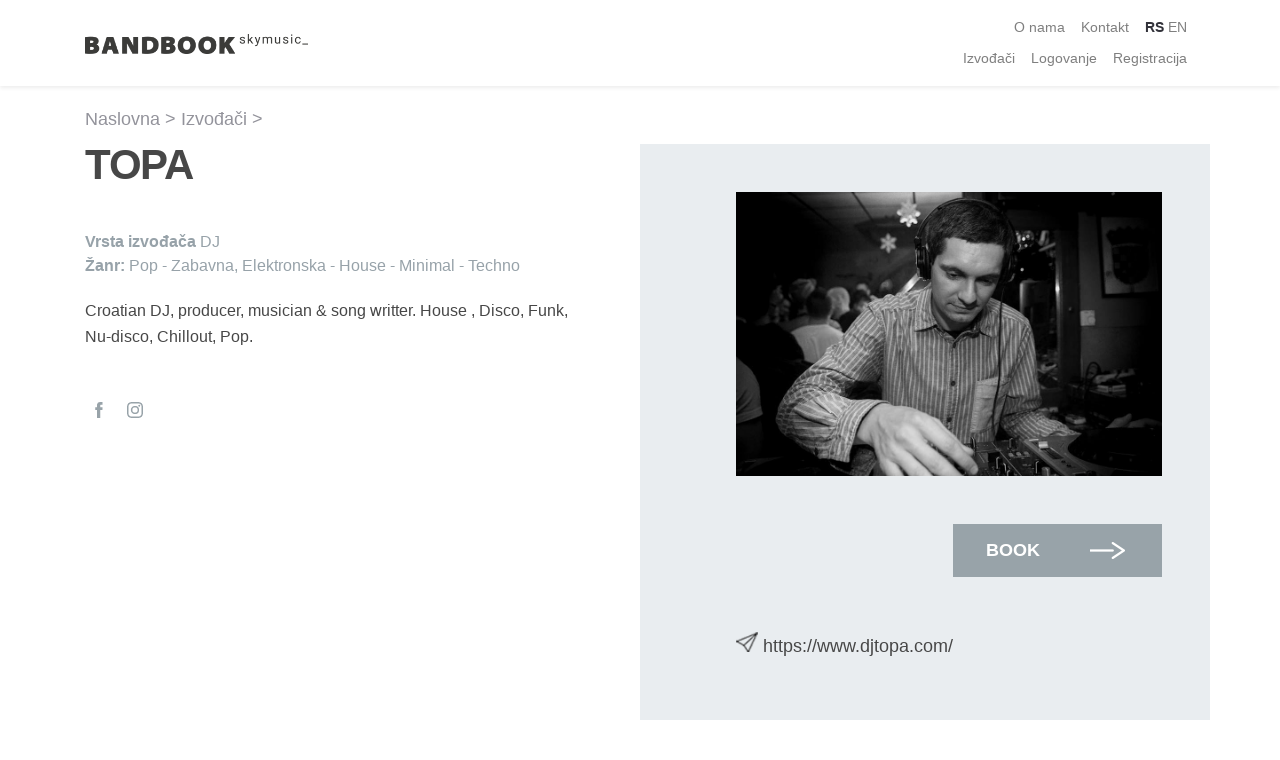

--- FILE ---
content_type: text/html; charset=UTF-8
request_url: https://thebandbook.com/band/896/topa
body_size: 32859
content:
<!doctype html>
<html lang="rs">
<head>
    <meta charset="utf-8">
    <meta name="viewport" content="width=device-width, initial-scale=1">

    <!-- CSRF Token -->
    <meta name="csrf-token" content="yhlcb3Hc2rbNfUEj9uZptOMT1NhrICPcS3ni2RbO">

        <title>
         
            TOPA - The Bandbook | SPAJA BENDOVE, UMETNIKE I ZABAVU
            </title>
    <meta name="description" content="
Croatian DJ, producer, musician &amp; song writter.
House , Disco, Funk, Nu-disco, Chillout, Pop.
" />
    <meta name="author" content="SKYMUSIC | Dragan Stevanović">
    <meta name="copyright" content="Copyright © 2021 Skymusic, All Rights Reserved">

    <meta property="og:url"           content="https://thebandbook.com/">
    <meta property="og:type"          content="website" />
    <meta property="og:title"         content=" TOPA - The Bandbook | SPAJA BENDOVE, UMETNIKE I ZABAVU " />
    <meta property="og:description"   content="
Croatian DJ, producer, musician &amp; song writter.
House , Disco, Funk, Nu-disco, Chillout, Pop.
" />
                                                                                                                                                                                                                                                                                                                                                            <meta property="og:image"         content="https://thebandbook.com//uploads/band/896/photos//ING0TsrtTJOnG4Enbq2tGv6dWhim73KZTlCFIUcr.jpeg"/>
                <link rel="canonical" href="https://thebandbook.com/" />

    <!-- Scripts -->
    

    <!-- Fonts -->
    <link rel="dns-prefetch" href="//fonts.gstatic.com">
    <link href="https://fonts.googleapis.com/css?family=Nunito" rel="stylesheet">
    <link href="https://cdnjs.cloudflare.com/ajax/libs/font-awesome/4.7.0/css/font-awesome.css" rel="stylesheet" />
    <link href="https://cdn.jsdelivr.net/npm/select2@4.1.0-beta.1/dist/css/select2.min.css" rel="stylesheet" />
    <!-- Styles -->
    <link href="https://thebandbook.com/css/app.css" rel="stylesheet">
    <link href="https://unpkg.com/aos@2.3.1/dist/aos.css" rel="stylesheet">
    <style>
    .owl-carousel {
    .item {
        height: auto;
        padding: 0;
    }
}

.owl-theme .owl-dots .owl-dot.active span {
    background-color: #323232 !important;
}
</style>
    <!-- Livewire Styles -->
<style>
    [wire\:loading], [wire\:loading\.delay] {
        display: none;
    }

    [wire\:offline] {
        display: none;
    }

    [wire\:dirty]:not(textarea):not(input):not(select) {
        display: none;
    }

    input:-webkit-autofill, select:-webkit-autofill, textarea:-webkit-autofill {
        animation-duration: 50000s;
        animation-name: livewireautofill;
    }

    @keyframes livewireautofill { from {} }
</style>
</head>
<body>
    <div id="app">
        <nav class="navbar navbar-expand-md navbar-light bg-white shadow-sm ">
    <div class="container">
        <a class="navbar-brand" href="https://thebandbook.com">
            <img class="logo" src="https://thebandbook.com/images/logo/logo.png" alt="Bandbook Skymusic">
        </a>
        <button class="navbar-toggler" type="button" data-toggle="collapse" data-target="#navbarSupportedContent" aria-controls="navbarSupportedContent" aria-expanded="false" aria-label="Toggle navigation">
            <span class="navbar-toggler-icon"></span>
        </button>

        <div class="collapse navbar-collapse" id="navbarSupportedContent">
            <!-- Left Side Of Navbar -->
            <ul class="navbar-nav mr-auto">
                
            </ul>

            <!-- Right Side Of Navbar -->
            <div class="row">
                
                <div class="col-12 text-right">
                    <ul class="navbar-nav ml-auto justify-content-end">               
                         <li class="nav-item">
                            <a class="nav-link pb-0" href="/about-us"> O nama </a>
                        </li> 
                        
                        <li class="nav-item">
                            <a class="nav-link pb-0" href="#footer"> Kontakt </a>
                        </li>
                        
                        <li class="nav-item d-flex hide-on-mobile">
                            <a href="https://thebandbook.com/locale/rs" class="nav-link pb-0 pr-0"  style="font-weight:bold; color: #32323a;" >RS</a>
                            <a href="https://thebandbook.com/locale/en" class="nav-link pb-0 pl-1" >EN</a>
                        </li>
                    </ul>
                </div>
                <div class="col-12 text-right">
                    <ul class="navbar-nav ml-auto justify-content-end">
                        <!-- Authentication Links -->
                                               
                            <li class="nav-item">
                                <a class="nav-link" href="/bands"> Izvođači </a>
                            </li>
                            <li class="nav-item">
                                <a class="nav-link" href="https://thebandbook.com/login"> Logovanje </a>
                            </li>
                                                            <li class="nav-item">
                                    <a class="nav-link" href="https://thebandbook.com/register"> Registracija </a>
                                </li>
                                                        
                                                
                    </ul>
                    <div class="row language-bar">
                        <div class="col-12 py-2">
                            <ul class="navbar-nav  ">
                                <hr style="border-top: 4px solid #98A2AB; margin: 1rem 0 0.5rem auto;width:30px;">
                                 Odaberite jezik                                 <li class="nav-item d-flex justify-content-end">
                                    <a href="https://thebandbook.com/locale/rs" class="nav-link pr-0 py-0"  style="font-weight:bold; color: #32323a;" >RS</a>
                                    <a href="https://thebandbook.com/locale/en" class="nav-link pl-1 py-0" >EN</a>
                                </li>
                            </ul>
                        </div>
                    </div>
                </div>
            </div>
        </div>
    </div>
</nav>
        <div class="container">
                    </div>

        <main class="py-4">
            
           
            
             
                <div wire:id="FvsMu3saErRUkOuIPTSN" wire:initial-data="{&quot;fingerprint&quot;:{&quot;id&quot;:&quot;FvsMu3saErRUkOuIPTSN&quot;,&quot;name&quot;:&quot;show-band&quot;,&quot;locale&quot;:&quot;rs&quot;},&quot;effects&quot;:{&quot;listeners&quot;:[]},&quot;serverMemo&quot;:{&quot;children&quot;:{&quot;qqSN0wP&quot;:{&quot;id&quot;:&quot;x7EDVKPShB7GKLIZdXpi&quot;,&quot;tag&quot;:&quot;div&quot;}},&quot;errors&quot;:[],&quot;htmlHash&quot;:&quot;3096d8a8&quot;,&quot;data&quot;:{&quot;band_id&quot;:&quot;896&quot;},&quot;dataMeta&quot;:[],&quot;checksum&quot;:&quot;defc71be0e36d586f021ecfda6a56432b837519a345ec082c056a63cc48bcd39&quot;}}" class="container" id="band">
    <div class="row">
        <div class="col-12 navigation mb-3">
            
             
                <a href="/">Naslovna > </a><a href="/bands">Izvođači > </a>
                    </div>
        <div class="col-lg-6 col-sm-12">
            <h1>TOPA</h1>

            <h4><strong>Vrsta izvođača</strong> DJ</h4>
            <h4><strong>Žanr:</strong> Pop - Zabavna,  Elektronska - House - Minimal - Techno </h4>
        
            <p>
Croatian DJ, producer, musician &amp; song writter.
House , Disco, Funk, Nu-disco, Chillout, Pop.
</p>

            <div class="mt-5">
                <div class="social-links"> 
                                            <a href="https://www.facebook.com/djtopaofficial" target="_blank"> <svg width="8" height="16" viewBox="0 0 8 16" class="social-size"> <path d="M5.191 16V8h2.15l.286-2.758H5.19l.004-1.38c0-.72.067-1.105 1.072-1.105h1.345V0H5.46C2.877 0 1.968 1.338 1.968 3.587v1.655H.358V8h1.61V16h3.223z" fill="#98A3A9" fill-rule="evenodd"></path> </svg> </a> 
                                                                <a href="https://www.instagram.com/djtopaofficial/" target="_blank"> <svg width="16" height="16" viewBox="0 0 16 16" xmlns="http://www.w3.org/2000/svg" class="social-size"> <path d="M8 0C5.829 0 5.556.01 4.703.048 3.85.088 3.269.222 2.76.42a3.917 3.917 0 0 0-1.417.923A3.927 3.927 0 0 0 .42 2.76C.222 3.268.087 3.85.048 4.7.01 5.555 0 5.827 0 8.001c0 2.172.01 2.444.048 3.297.04.852.174 1.433.372 1.942.205.526.478.972.923 1.417.444.445.89.719 1.416.923.51.198 1.09.333 1.942.372C5.555 15.99 5.827 16 8 16s2.444-.01 3.298-.048c.851-.04 1.433-.174 1.942-.372a3.914 3.914 0 0 0 1.417-.923c.445-.445.718-.891.923-1.417.197-.509.332-1.09.372-1.942C15.99 10.445 16 10.173 16 8s-.01-2.445-.048-3.299c-.04-.851-.175-1.433-.372-1.941a3.926 3.926 0 0 0-.923-1.417A3.91 3.91 0 0 0 13.24.42c-.51-.198-1.092-.333-1.943-.372C10.443.01 10.172 0 7.998 0h.003zm-.717 1.442h.718c2.136 0 2.389.007 3.232.046.78.035 1.204.166 1.486.275.373.145.64.319.92.599.28.28.452.546.598.92.11.281.24.705.275 1.485.039.843.047 1.096.047 3.231s-.008 2.389-.047 3.232c-.035.78-.166 1.203-.275 1.485-.145.373-.319.64-.599.919-.28.28-.546.453-.92.598-.28.11-.705.24-1.485.276-.843.038-1.096.047-3.232.047s-2.39-.009-3.233-.047c-.78-.036-1.203-.166-1.485-.276a2.478 2.478 0 0 1-.92-.598 2.48 2.48 0 0 1-.6-.92c-.109-.281-.24-.705-.275-1.485-.038-.843-.046-1.096-.046-3.233 0-2.136.008-2.388.046-3.231.036-.78.166-1.204.276-1.486.145-.373.319-.64.599-.92.28-.28.546-.453.92-.598.282-.11.705-.24 1.485-.276.738-.034 1.024-.044 2.515-.045v.002zm4.988 1.328a.96.96 0 1 0 0 1.92.96.96 0 0 0 0-1.92zm-4.27 1.122a4.109 4.109 0 1 0 0 8.217 4.109 4.109 0 0 0 0-8.217zm0 1.441a2.667 2.667 0 1 1 0 5.334 2.667 2.667 0 0 1 0-5.334z" fill="#98A3A9" fill-rule="evenodd"></path> </svg> </a>  
                                        
                                    </div>
            </div>
        </div>
        <div class="col-lg-6 col-sm-12  gray-box">
                                                                                                                                                                                                                                                                                                                                                                                                                                                                                                                                                                                                                                                                                                                                                                                                                                                                                                                                                        <img src="https://thebandbook.com/uploads/band/896/photos//ING0TsrtTJOnG4Enbq2tGv6dWhim73KZTlCFIUcr.jpeg" alt="" style="width:100%;">
                                    <div class="row">
                <div class="col-12">
                    <button class="book-btn" type="button"  data-toggle="modal" data-target="#bookingModal">Book</button>
                    
                </div>
                                <div class="col-12">
                    <div class="d-flex align-items-center">
                        <img src="https://thebandbook.com/images/visit-website.png" class="mb-0" style="height: 20px; margin-right: 5px;" alt="">
                        <a href="https://www.djtopa.com/" target="_blank" rel="noopener noreferrer"><p>https://www.djtopa.com/</p></a>
                    </div>
                </div>
                            </div>
        </div>

        <div class="col-12 band-members mt-5">
            <hr>
            <h4>Članovi benda</h4>
            <div class="owl-carousel owl-theme mt-3 mb-3">
                            </div>
        </div>

        <div class="col-12 band-members mt-5">
            <hr>
            <h4>Media</h4>
            <div class="owl-carousel owl-theme mt-3 mb-3">
                                    <div class="item">
                        <iframe width="100%" height="auto" src="https://www.youtube.com/embed/Pf3Rad4Eqyw" frameborder="0" allow="accelerometer; autoplay; encrypted-media; gyroscope; picture-in-picture" allowfullscreen></iframe>
                        <p class="band-member-position">Pocket Palma - More (Topa Remix)</p>    
                    </div>
                                    <div class="item">
                        <iframe width="100%" height="auto" src="https://www.youtube.com/embed/71236r1KlmI" frameborder="0" allow="accelerometer; autoplay; encrypted-media; gyroscope; picture-in-picture" allowfullscreen></iframe>
                        <p class="band-member-position">Vjeko - Samo hodaj dalje (Topa Remix) Lyric Video</p>    
                    </div>
                                    <div class="item">
                        <iframe width="100%" height="auto" src="https://www.youtube.com/embed/rtwygvMhVsI" frameborder="0" allow="accelerometer; autoplay; encrypted-media; gyroscope; picture-in-picture" allowfullscreen></iframe>
                        <p class="band-member-position">pocket palma - godišnji (Topa Extended Remix)</p>    
                    </div>
                            </div>
        </div>

        <div class="col-12 band-members mt-5 mb-5">
            <hr>
            <h4>Slični izvođači</h4>
                            <div class="owl-carousel owl-theme mt-3 mb-3">
                                            <div class="item">
                            <a href="https://thebandbook.com/band/267/dj-kiza">
                            
                            <div class="band-member-container"                                                                                                                                                                                                                                                                                                                                                                                                                                                                                                                                                                                                                                                                                                                                                                                                                                                                                                                                                                                                                                                                                                                                                                                                                                                                                                                                                                                                                                                             style="background-image: url('/uploads/band/267/photos//FyZ8dhhQHi7hHsI2aJwcp9m2HQP90iOd7DursVaG.jpeg'); background-size:cover;background-position:center;"  >
                                    
                                </div>
                            
                            </a>
                            
                            <a href="https://thebandbook.com/band/267/dj-kiza">DJ KIZA</p> </a>
                        </div>
                                            <div class="item">
                            <a href="https://thebandbook.com/band/467/sevdah-baby">
                            
                            <div class="band-member-container"                                                                                                                                                                                                                                                                                                                                                                                                                                                                                                                                                                                                                                                                                                                                                                                                                                                                                                                                                                                     style="background-image: url('/uploads/band/467/photos//CPysuDZFohwBFsXo6pJi9jkSip0Gm1fAH2qSmzZC.png'); background-size:cover;background-position:center;"  >
                                    
                                </div>
                            
                            </a>
                            
                            <a href="https://thebandbook.com/band/467/sevdah-baby">SEVDAH BABY</p> </a>
                        </div>
                                            <div class="item">
                            <a href="https://thebandbook.com/band/561/caneras">
                            
                            <div class="band-member-container"                                                                                                                                                                                                                                                                                                                                                                                                                                                                                                                                                                                                                                                                                                                                                                                         style="background-image: url('/uploads/band/561/photos//vlIk5DVNW0lPEFOEALgxNe4hKdJ78wps2SnIqnBj.jpeg'); background-size:cover;background-position:center;"  >
                                    
                                </div>
                            
                            </a>
                            
                            <a href="https://thebandbook.com/band/561/caneras">CANERAS</p> </a>
                        </div>
                                            <div class="item">
                            <a href="https://thebandbook.com/band/599/nipplepeople">
                            
                            <div class="band-member-container"                                                                                                                                                                                                                                                                                                                                                                                                                                                                                                                                                                                                                                                                                                             style="background-image: url('/uploads/band/599/photos//a83rnqdH4d7odskRdOSn0hls7Jt3U4Qc2gIyvN0V.jpeg'); background-size:cover;background-position:center;"  >
                                    
                                </div>
                            
                            </a>
                            
                            <a href="https://thebandbook.com/band/599/nipplepeople">NIPPLEPEOPLE</p> </a>
                        </div>
                                    </div>
                        
        </div>

        
    </div>

    
    <div class="modal fade" id="bookingModal" tabindex="-1" role="dialog" aria-labelledby="bookingModalLabel" aria-hidden="true">
        <div class="modal-dialog modal-dialog-centered" role="document">
          <div class="modal-content">
            <div class="modal-header">
              <h5 class="modal-title" id="bookingModalLabel">ZAKAZIVANJE BENDA | TOPA</h5>
              <button type="button" class="close" data-dismiss="modal" aria-label="Close">
                <span aria-hidden="true">&times;</span>
              </button>
            </div>
            <div class="modal-body">
                <div wire:id="x7EDVKPShB7GKLIZdXpi" wire:initial-data="{&quot;fingerprint&quot;:{&quot;id&quot;:&quot;x7EDVKPShB7GKLIZdXpi&quot;,&quot;name&quot;:&quot;booking&quot;,&quot;locale&quot;:&quot;rs&quot;},&quot;effects&quot;:{&quot;listeners&quot;:[]},&quot;serverMemo&quot;:{&quot;children&quot;:[],&quot;errors&quot;:[],&quot;htmlHash&quot;:&quot;0f5dc7d0&quot;,&quot;data&quot;:{&quot;band&quot;:896,&quot;bandData&quot;:[],&quot;contactName&quot;:null,&quot;contactEmail&quot;:null,&quot;contactPhone&quot;:null,&quot;description&quot;:null,&quot;date&quot;:null},&quot;dataMeta&quot;:{&quot;models&quot;:{&quot;bandData&quot;:{&quot;class&quot;:&quot;App\\Models\\Band&quot;,&quot;id&quot;:896,&quot;relations&quot;:[],&quot;connection&quot;:&quot;mysql&quot;}}},&quot;checksum&quot;:&quot;21a3dda9e1e7387924ab8caa9a5062435f75273f57cdb1f84f3e729d3748c642&quot;}}">
    <form wire:submit.prevent="book">
        
        <div class="form-group col-12 mb-3">
            <label for="contactName">Vaše ime</label>
            <input type="text" class="form-control mb-0" wire:model="contactName" placeholder="Vaše Ime">
                    </div>

        <div class="form-group col-12 mb-3">
            <label for="contactPhone">Vaš kontakt telefon</label>
            <input type="text" class="form-control mb-0" wire:model="contactPhone" placeholder="Vaš kontakt telefon">
                    </div>

        <div class="form-group col-12 mb-3">
            <label for="contactEmail">Vaš email</label>
            <input type="text" class="form-control mb-0" wire:model="contactEmail" placeholder="Vaš kontakt email">
                    </div>

        <div class="form-group col-12 mb-3">
            <label for="description">Opis dogadjaja</label>
            <textarea class="form-control mb-0"  rows="5" wire:model="description" placeholder="Opisite ukratko vrstu dogadjaja"></textarea>
             
        </div>

        <div class="form-group col-12 mb-3">
            <label for="date">Unesite datum Vaseg dogadjaja</label>
            <input class="form-control" type="date" wire:model="date">
                    </div>

        <div class="form-group col-12 mb-0 mb-4">
            <button type="submit"  class="btn btn-primary">
                POŠALJI UPIT
            </button>
        </div>
    </form>
</div>
            </div>
            
          </div>
        </div>
      </div>
</div>
                    </main>

        <footer>
            <div class="container-fluid" id="footer">
    <div class="row py-5">
        <div class="container">
            <div class="row">
                <div class="col-lg-6 col-sm-12">
                    <div class="row">
                        <div class="col-lg-6 col-sm-12">
                            <div class="d-flex align-items-center mb-4">
                                <hr class="show-on-mobile footer-line mr-3">
                                <h5> Prečice </h5>
                                <hr class="footer-line ml-3">
                            </div>
                            <ul>
                                <li><a href="/bands"> Novi Izvođači </a></li>
                                <li><a href="/about-us"> O nama </a></li>
                            </ul>
                        </div>
                        <div class="col-lg-6 col-sm-12">
                            <div class="d-flex align-items-center mb-4">
                                <hr class="show-on-mobile footer-line mr-3">
                                <h5> Usluge </h5>
                                <hr class="footer-line ml-3">
                            </div>
                            <ul>
                                <li><a href="http://www.skyentertainmentgroup.rs/publishing-and-discography/" target="_blank" title="Label Services">Label services</a></li>
                                <li><a href="tel:+38169600300" title="Booking">Booking</a></li>
                                <li><a href="mailto:marketing@thebandbook.com" title="PR Services">PR Services</a></li>
                                <li><a href="mailto:marketing@thebandbook.com" title="Social Media Management">Social Media Management</a></li>
                                <li><a href="https://bioxgn.com/" title="Bioxign Voda">Brand Partnerships</a></li>
                            </ul>
                        </div>
                    </div>
                </div>
                <div class="col-lg-6 col-sm-12">
                    <div class="d-flex align-items-center mb-4" id="contact">
                        <hr class="show-on-mobile footer-line mr-3">
                        <h5> Kontakt </h5>
                        <hr class="footer-line ml-3">
                    </div>
                    <div class="row">
                        <div class="col-lg-6 col-sm-12">
                            <div class="sub-title green-txt">SEG  SEDIŠTE </div>
                            <address> Dimitrija Tucovića 28a<br> 11000 Beograd<br> Srbija<br>  <a class="green-txt" href="tel:+381113444747">+381 11 3 444 747</a></address>
                        </div>
                        <div class="col-lg-6 col-sm-12">
                            <div class="sub-title green-txt"> PODRŠKA </div>
                            <address> Imate poteškoća prilikom registracije ili jednostavno niste pronašli ono što ste tražili? <br> <a class="green-txt mb-2" href="tel:+38163223000">+381 63 223 000</a> <a class="green-txt mt-0 mb-2" href="mailto:info@thebandbook.com">info@thebandbook.com</a></address>
                        </div>
                        <div class="col-lg-6 col-sm-12"></div>
                    </div>
                </div>
                <div class="col-12">
                    <div class="row copyright">
                        <div class="col-lg-6 col-sm-12"><p>© 2021 THEBANDBOOK by Skymusic. All Rights Reserved.</p></div>
                        <div class="col-lg-6 col-sm-12 text-right">
                            <div class="social-links"> 
                                <a href="https://www.facebook.com/Skymusic-Entertainment-102906435225600/" target="_blank"> <svg width="8" height="16" viewBox="0 0 8 16" class="social-size"> <path d="M5.191 16V8h2.15l.286-2.758H5.19l.004-1.38c0-.72.067-1.105 1.072-1.105h1.345V0H5.46C2.877 0 1.968 1.338 1.968 3.587v1.655H.358V8h1.61V16h3.223z" fill="#FFF" fill-rule="evenodd"></path> </svg> </a> 
                                
                                
                                <a href="https://www.youtube.com/channel/UCVbdFz3htsMwtObZB7PwABA" target="_blank"> <svg width="16" height="12" viewBox="0 0 16 12" xmlns="http://www.w3.org/2000/svg" class="social-size"> <g fill="none" fill-rule="evenodd"> <path d="M15.617 3.262s-.15-1.068-.607-1.54c-.58-.617-1.231-.62-1.53-.656C11.344.91 8.14.91 8.14.91h-.007s-3.204 0-5.34.157c-.299.036-.95.039-1.53.657-.458.47-.607 1.54-.607 1.54S.504 4.517.504 5.772v1.176c0 1.256.152 2.51.152 2.51s.15 1.07.607 1.54c.58.618 1.344.599 1.683.663 1.222.12 5.19.156 5.19.156s3.208-.005 5.344-.162c.299-.036.95-.039 1.53-.657.457-.47.607-1.54.607-1.54s.152-1.254.152-2.51V5.773c0-1.255-.152-2.51-.152-2.51z" fill="#FFF"></path> <path fill="#242331" d="M7.047 8.182V3.818l4.36 2.19z"></path> </g> </svg> </a>
                                <a href="https://www.instagram.com/skymusic.entertainment/" target="_blank"> <svg width="16" height="16" viewBox="0 0 16 16" xmlns="http://www.w3.org/2000/svg" class="social-size"> <path d="M8 0C5.829 0 5.556.01 4.703.048 3.85.088 3.269.222 2.76.42a3.917 3.917 0 0 0-1.417.923A3.927 3.927 0 0 0 .42 2.76C.222 3.268.087 3.85.048 4.7.01 5.555 0 5.827 0 8.001c0 2.172.01 2.444.048 3.297.04.852.174 1.433.372 1.942.205.526.478.972.923 1.417.444.445.89.719 1.416.923.51.198 1.09.333 1.942.372C5.555 15.99 5.827 16 8 16s2.444-.01 3.298-.048c.851-.04 1.433-.174 1.942-.372a3.914 3.914 0 0 0 1.417-.923c.445-.445.718-.891.923-1.417.197-.509.332-1.09.372-1.942C15.99 10.445 16 10.173 16 8s-.01-2.445-.048-3.299c-.04-.851-.175-1.433-.372-1.941a3.926 3.926 0 0 0-.923-1.417A3.91 3.91 0 0 0 13.24.42c-.51-.198-1.092-.333-1.943-.372C10.443.01 10.172 0 7.998 0h.003zm-.717 1.442h.718c2.136 0 2.389.007 3.232.046.78.035 1.204.166 1.486.275.373.145.64.319.92.599.28.28.452.546.598.92.11.281.24.705.275 1.485.039.843.047 1.096.047 3.231s-.008 2.389-.047 3.232c-.035.78-.166 1.203-.275 1.485-.145.373-.319.64-.599.919-.28.28-.546.453-.92.598-.28.11-.705.24-1.485.276-.843.038-1.096.047-3.232.047s-2.39-.009-3.233-.047c-.78-.036-1.203-.166-1.485-.276a2.478 2.478 0 0 1-.92-.598 2.48 2.48 0 0 1-.6-.92c-.109-.281-.24-.705-.275-1.485-.038-.843-.046-1.096-.046-3.233 0-2.136.008-2.388.046-3.231.036-.78.166-1.204.276-1.486.145-.373.319-.64.599-.92.28-.28.546-.453.92-.598.282-.11.705-.24 1.485-.276.738-.034 1.024-.044 2.515-.045v.002zm4.988 1.328a.96.96 0 1 0 0 1.92.96.96 0 0 0 0-1.92zm-4.27 1.122a4.109 4.109 0 1 0 0 8.217 4.109 4.109 0 0 0 0-8.217zm0 1.441a2.667 2.667 0 1 1 0 5.334 2.667 2.667 0 0 1 0-5.334z" fill="#FFF" fill-rule="evenodd"></path> </svg> </a> 
                                
                            </div>
                        </div>
                    </div>
                </div>
            </div>
        </div>
    </div>
</div>        </footer>
    </div>
    
    <script src="https://code.jquery.com/jquery-3.5.1.min.js"></script>
    <script src="https://cdn.jsdelivr.net/npm/select2@4.1.0-beta.1/dist/js/select2.min.js"></script>
    <script src="https://cdnjs.cloudflare.com/ajax/libs/popper.js/1.14.7/umd/popper.min.js" integrity="sha384-UO2eT0CpHqdSJQ6hJty5KVphtPhzWj9WO1clHTMGa3JDZwrnQq4sF86dIHNDz0W1" crossorigin="anonymous"></script>
    <script src="https://stackpath.bootstrapcdn.com/bootstrap/4.3.1/js/bootstrap.min.js" integrity="sha384-JjSmVgyd0p3pXB1rRibZUAYoIIy6OrQ6VrjIEaFf/nJGzIxFDsf4x0xIM+B07jRM" crossorigin="anonymous"></script>
    <script src="https://unpkg.com/aos@2.3.1/dist/aos.js"></script>
    <script>
        AOS.init();
      </script>
    <!-- Livewire Scripts -->

<script src="/livewire/livewire.js?id=a4a06c089f1a93dbe075" data-turbolinks-eval="false"></script>
<script data-turbolinks-eval="false">
    if (window.livewire) {
        console.warn('Livewire: It looks like Livewire\'s @livewireScripts JavaScript assets have already been loaded. Make sure you aren\'t loading them twice.')
    }

    window.livewire = new Livewire();
    window.Livewire = window.livewire;
    window.livewire_app_url = '';
    window.livewire_token = 'yhlcb3Hc2rbNfUEj9uZptOMT1NhrICPcS3ni2RbO';

    /* Make Alpine wait until Livewire is finished rendering to do its thing. */
    window.deferLoadingAlpine = function (callback) {
        window.addEventListener('livewire:load', function () {
            callback();
        });
    };

    document.addEventListener("DOMContentLoaded", function () {
        window.livewire.start();
    });
</script>
    <script src="https://cdnjs.cloudflare.com/ajax/libs/OwlCarousel2/2.3.4/owl.carousel.min.js"></script>
<link rel="stylesheet" href="https://cdnjs.cloudflare.com/ajax/libs/OwlCarousel2/2.3.4/assets/owl.carousel.min.css" />
<link rel="stylesheet" href="https://cdnjs.cloudflare.com/ajax/libs/OwlCarousel2/2.3.4/assets/owl.theme.green.min.css"/>
<script>
jQuery(document).ready(function($){
  $('.owl-carousel').owlCarousel({
    loop:false,
    margin:10,
    nav:false,
    dots:false,
    autoplay:false,
    responsive:{
      0:{
        items:1,
        dotsEach:6
        
      },
      600:{
        items:3,
        dotsEach:6
      },
      1000:{
        items:4
      }
    }
  })
})
</script>
    
   
</body>
</html>
